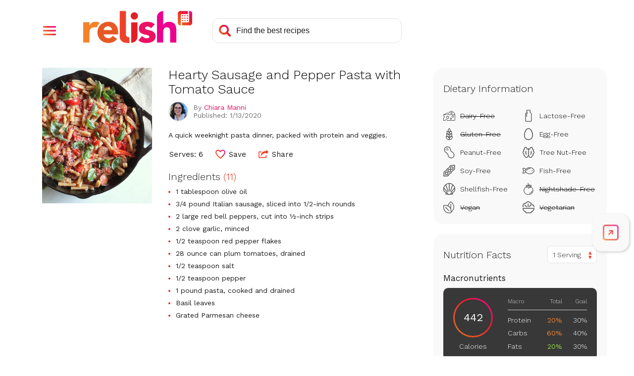

--- FILE ---
content_type: text/html; charset=utf-8
request_url: https://www.google.com/recaptcha/api2/aframe
body_size: 269
content:
<!DOCTYPE HTML><html><head><meta http-equiv="content-type" content="text/html; charset=UTF-8"></head><body><script nonce="DH9jbGC5KMakOIkw9kv_1A">/** Anti-fraud and anti-abuse applications only. See google.com/recaptcha */ try{var clients={'sodar':'https://pagead2.googlesyndication.com/pagead/sodar?'};window.addEventListener("message",function(a){try{if(a.source===window.parent){var b=JSON.parse(a.data);var c=clients[b['id']];if(c){var d=document.createElement('img');d.src=c+b['params']+'&rc='+(localStorage.getItem("rc::a")?sessionStorage.getItem("rc::b"):"");window.document.body.appendChild(d);sessionStorage.setItem("rc::e",parseInt(sessionStorage.getItem("rc::e")||0)+1);localStorage.setItem("rc::h",'1769007116838');}}}catch(b){}});window.parent.postMessage("_grecaptcha_ready", "*");}catch(b){}</script></body></html>

--- FILE ---
content_type: application/javascript
request_url: https://prism.app-us1.com/?a=610927306&u=https%3A%2F%2Fwww.relish.com%2Frecipes%2F87203%2Fhearty-sausage-and-pepper-pasta-with-tomato-sauce
body_size: 124
content:
window.visitorGlobalObject=window.visitorGlobalObject||window.prismGlobalObject;window.visitorGlobalObject.setVisitorId('ec7eb8c0-8f1d-439e-a5d0-cf603a0d7bc2', '610927306');window.visitorGlobalObject.setWhitelistedServices('tracking', '610927306');